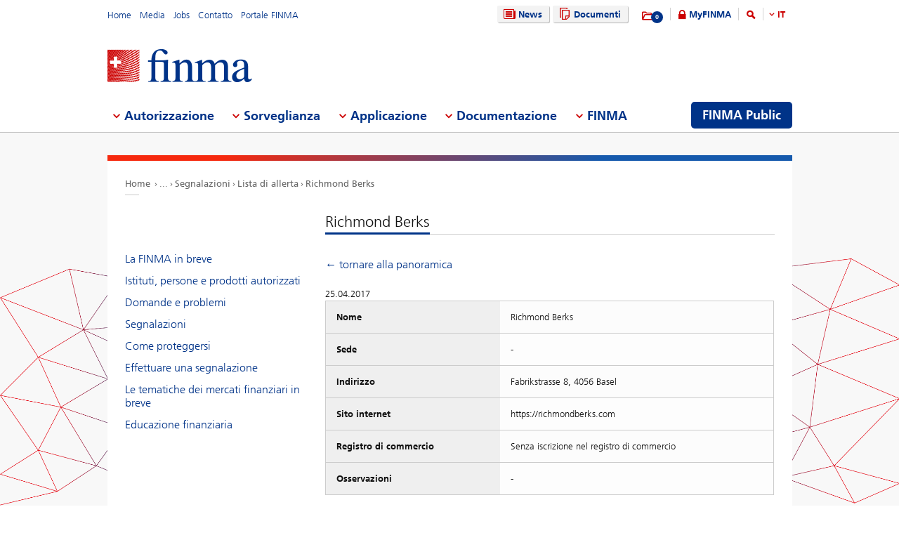

--- FILE ---
content_type: text/html; charset=utf-8
request_url: https://www.finma.ch/it/finma-public/warnungen/lista-di-allerta/richmond-berks/
body_size: 61319
content:

<!DOCTYPE html>
<!--[if IE 9 ]> <html class="ie9"><![endif]-->
<!--[if (gt IE 9)|!(IE)]><!-->
<html>
<!--<![endif]-->
<head>
    <link href="/Frontend/Finma/default.min.css" rel="stylesheet" type="text/css" />
    <link href="/Frontend/Finma/app.min.css?v=3.5.0" rel="stylesheet" type="text/css" />
        <meta http-equiv="X-UA-Compatible" content="IE=Edge,chrome=1" />
        <title>Richmond Berks | Warning list | FINMA</title>
    <meta http-equiv="Content-Type" content="text/html; charset=utf-8" />
    <meta name="rating" content="general" />
    <meta name="distribution" content="global" />
    <meta name="Content-Language" content="it" />
    <meta name="language" content="it" />
    <meta name="description" content="Richmond Berks" />
    <meta name="keywords" content="Richmond Berks" />
        <meta name="author" content="Eidgen&#246;ssische Finanzmarktaufsicht FINMA" />
        <link rel="canonical" href="https://www.finma.ch/finma-public/warnungen/lista-di-allerta/richmond-berks/">
            <link rel="alternate" hreflang="en" href="https://www.finma.ch/en/finma-public/warnungen/warning-list/richmond-berks/" />
            <link rel="alternate" hreflang="de" href="https://www.finma.ch/de/finma-public/warnungen/warnliste/richmond-berks/" />
            <link rel="alternate" hreflang="fr" href="https://www.finma.ch/fr/finma-public/warnungen/liste-d&#39;alerte/richmond-berks/" />
            <link rel="alternate" hreflang="it" href="https://www.finma.ch/it/finma-public/warnungen/lista-di-allerta/richmond-berks/" />
    <link rel="alternate" hreflang="x-default" href="https://www.finma.ch/finma-public/warnungen/lista-di-allerta/richmond-berks/" />
    <meta name="viewport" id="viewport-meta" content="width=device-width, initial-scale=1.0, maximum-scale=1.0">
    <link rel="shortcut icon" href="/Frontend/Finma/assets/img/icon/favicon.ico" type="image/x-icon" />
    <link rel="apple-touch-icon" href="/Frontend/Finma/assets/img/icon/apple-touch-icon.png" />
    <link rel="apple-touch-icon-precomposed" href="/Frontend/Finma/assets/img/icon/apple-touch-icon-precomposed.png" />
    <link rel="shortcut icon" href="/Frontend/Finma/assets/img/icon/favicon.ico" type="image/x-icon" />
    <link rel="apple-touch-icon" href="/Frontend/Finma/assets/img/icon/apple-touch-icon.png" />
    <link rel="apple-touch-icon-precomposed" href="/Frontend/Finma/assets/img/icon/apple-touch-icon-precomposed.png" />
    <meta name="application-name" content="FINMA" />
    <meta name="msapplication-TileColor" content="#FFFFFF" />
    <meta name="msapplication-TileImage" content="/Frontend/Finma/assets/img/icon/tile-icon.png" />
    <meta name="msapplication-config" content="none" />
    <script src="/Frontend/Finma/assets/js/app/modernizr.custom.js" type="text/javascript"></script>
    <!--[if lt IE 10]>
    <script src="/Frontend/Finma/assets/js/app/media.match.min.js"></script>
    <![endif]-->
<!-- Matomo Tag Manager --> <script> var _mtm = window._mtm = window._mtm || []; _mtm.push({'mtm.startTime': (new Date().getTime()), 'event': 'mtm.Start'}); _mtm.push({'page_type': "content", event: "mtm.pageView", }); var d=document, g=d.createElement('script'), s=d.getElementsByTagName('script')[0]; g.async=true; g.src='https://insights.finma.ch/js/container_bgMPmEU1.js'; s.parentNode.insertBefore(g,s); </script> <!-- End Matomo Tag Manager --> 
    <!-- TwitterCards -->
<meta name="twitter:card" content="summary">
<meta name="twitter:title" content="Richmond Berks | Warning list">
	<meta name="twitter:description" content="Richmond Berks">
	<meta name="twitter:image" content="https://www.finma.ch/~/media/finma/images/logo/finma-logo.png">

<!-- OpenGraph -->
<meta property="og:type" content="website">
<meta property="og:url" content="https://www.finma.ch/it/finma-public/warnungen/lista-di-allerta/richmond-berks/">
<meta property="og:site_name" content="Eidgen&#246;ssische Finanzmarktaufsicht FINMA">
<meta property="og:title" content="Richmond Berks | Warning list">
	<meta property="og:description" content="Richmond Berks">
	<meta property="og:image" content="https://www.finma.ch/~/media/finma/images/logo/finma-logo.png">

 
    
    
    
</head>
<body class="mod mod-layout" data-culture="de-CH">
    <div class="l-page">
        <header class="l-head" role="banner">
            <div class="l-wrap">

                <a class="e-btn btn-search-mobile js-btn-search-mobile" href="/it/ricerca/" aria-label="search icon"></a>
                <a href="javascript:;" class="e-btn btn-navmain-mobile js-btn-navmain-mobile" aria-label="mobile menu"></a>
                
<div class="g-row l-service js-l-service">
    <div class="g-cell left">
        
            <div class="mod-nav-meta">    <ul class="nav-meta-list">
            <li class="nav-meta-list-item">
                    <a class=" " href="/it/" title="Home" target="">
                        Home
                    </a>
            </li>
            <li class="nav-meta-list-item">
                    <a class=" " href="/it/media/" title="Media" target="">
                        Media
                    </a>
            </li>
            <li class="nav-meta-list-item">
                    <a class="  " href="/it/finma/lavorare-alla-finma/posti-vacanti/" accesskey="0" title="Jobs" target="">
                        Jobs
                    </a>
            </li>
            <li class="nav-meta-list-item">
                    <a class=" " href="/it/contatto/" title="Contatto" target="">
                        Contatto
                    </a>
            </li>
            <li class="nav-meta-list-item">
                    <a class=" " href="https://portal.finma.ch/auth-login/ui/app/auth/application/access?lang=it" title="Portale FINMA" target="_blank">
                        Portale FINMA
                    </a>
            </li>
    </ul>
</div>


 
    </div>
    <div class="g-cell right">
        
    <div class="mod mod-nav-service">
        <ul class="nav-service-list">
            <li>
    <ul class="quick-btn-links">
            <li>
                    <a href="/it/news/" class="e-btn btn-navigation  " accesskey="6" title="News" target="">
                        <i class="glyph-news"></i>
                        News
                    </a>
            </li>
            <li>
                    <a href="/it/documenti/" class="e-btn btn-navigation  " title="Documenti" target="">
                        <i class="glyph-documents"></i>
                        Documenti
                    </a>
            </li>
    </ul>

            </li>
            <li class="service-links-item">
                <ul class="service-links">
                        <li class="service-links-watchlist-item">
                                <a href="/it/lista-di-preferiti/" class="service-icon-watchlist" title="Merkliste">
                                    <div class="glyph-folder">
                                        <span class="service-notification-circle">
                                            <span class="service-notification-number" data-getcounturl="/api/watchlist/GetCount">0</span>
                                        </span>
                                    </div>
                                </a>
                        </li>
                        <li class="service-links-lock-item">
<a class="icon-login" title="MyFINMA" href="/it/myfinma/">MyFINMA</a>                        </li>
                    <li class="service-link-search-item">
                            <a href="/it/ricerca/" class="icon-magnifier" accesskey="4" title="Suche"><span class="glyph-search"></span></a>
                    </li>
                        <li class="service-link-language service-link-language-item js-service-link-language-item">
                            <ul class="service-link-language-list" accesskey="8" title="Sprachenliste">
                                <li><a class="service-link-language-item js-service-link-language-list active" href="javascript:;" title="IT">
                                        IT
                                </a></li>
                                    <li><a class="service-link-language-item js-service-link-language-list" href="/de/finma-public/warnungen/warnliste/richmond-berks/" title="DE">DE</a></li>
                                    <li><a class="service-link-language-item js-service-link-language-list" href="/fr/finma-public/warnungen/liste-d&#39;alerte/richmond-berks/" title="FR">FR</a></li>
                                    <li><a class="service-link-language-item js-service-link-language-list" href="/en/finma-public/warnungen/warning-list/richmond-berks/" title="EN">EN</a></li>
                            </ul>
                        </li>
                </ul>
            </li>
        </ul>
    </div>


 
    </div>
</div>
<div class="g-row l-logo">
        <div class="mod-logo">
        <a href="/it/" accesskey="0" title="Das Finma-Logo">
            <img src="/~/media/finma/images/logo/finma-logo.png?h=94&amp;iar=0&amp;w=412&amp;hash=A19C8B9DCA22533F4FECCCAE2CBFFAA1" alt="FINMA" width="412" height="94" />
        </a>
    </div>
 
</div>
<nav class="g-row l-nav js-l-nav">
    
    <div class="mod mod-nav-main" data-page="home">
        <ul class="nav-main-list js-nav-main-list" role="navigation">
            <a href="#navigation" name="navigation" accesskey="1" title="Men&#252; 1"></a>
                        <li class="main-list-item js-main-list-item" role="presentation" aria-haspopup="true">
                        <h2 class="main-list-link js-main-list-link">Autorizzazione</h2>

                <ul class="main-flyout js-main-flyout" role="menu" aria-expanded="false">
                    <li class="g-row" role="presentation">
                        <div class="g-cell s-1of3 flyout-column-left">
                            <div class="flyout-column-left-wrap e-text">
                                        <div class="flyout-column-left-title">Istituti, persone e prodotti autorizzati o registrati</div>
                                                                    <div class="flyout-column-text-box">
                                            <div class="text-image pull-left">
                                                <img src="/~/media/finma/images/menuicons/finma_icon_bewilligung.png?h=64&amp;iar=0&amp;w=64&amp;hash=C59AF4AB210953925B44A1CBEDE5FD8F" alt="Icona autorizzazione" width="64" height="64" />
                                            </div>
                                        <div class="flyout-column-text">Tali imprese, persone e prodotti dispongono di un&rsquo;autorizzazione e sono autorizzati a operare sul mercato finanziario.</div>
                                    </div>
                            </div>
                        </div>
                        <div class="g-cell s-1of3 flyout-column-center">
                            <div class="flyout-column-center-wrap">
                                <span class="flyout-column-title">Informazioni concernenti le autorizzazioni</span>
                                        <ul class="flyout-column-list" role="menu">
                <li role="presentation">
                    <a href="/it/autorizzazione/l-autorizzazione-a-tuttotondo/" title="L&#39;autorizzazione a tuttotondo" role="menuitem">L&#39;autorizzazione a tuttotondo</a>
                </li>
                <li role="presentation">
                    <a href="/it/autorizzazione/forme-di-autorizzazione/" title="Forme di autorizzazione" role="menuitem">Forme di autorizzazione</a>
                </li>
                <li role="presentation">
                    <a href="/it/autorizzazione/banche-e-societ&#224;-di-intermediazione-mobiliare/" title="Banche e societ&#224; di intermediazione mobiliare" role="menuitem">Banche e societ&#224; di intermediazione mobiliare</a>
                </li>
                <li role="presentation">
                    <a href="/it/autorizzazione/assicurazioni/" title="Assicurazioni" role="menuitem">Assicurazioni</a>
                </li>
                <li role="presentation">
                    <a href="/it/autorizzazione/intermediazione-assicurativa/" title="Intermediari assicurativi" role="menuitem">Intermediari assicurativi</a>
                </li>
                <li role="presentation">
                    <a href="/it/autorizzazione/asset-management/" title="Asset management" role="menuitem">Asset management</a>
                </li>
                <li role="presentation">
                    <a href="/it/autorizzazione/gestori-patrimoniali-e-trustee/" title="Gestori patrimoniali e trustee" role="menuitem">Gestori patrimoniali e trustee</a>
                </li>
                <li role="presentation">
                    <a href="/it/autorizzazione/organismi-di-vigilanza/" title="Organismi di vigilanza" role="menuitem">Organismi di vigilanza</a>
                </li>
                <li role="presentation">
                    <a href="/it/autorizzazione/vertretungen-auslaendischer-finanzinstitute-gemaess-finig/" title="Rappresentanze di istituti finanziari esteri ai sensi della LIsFi" role="menuitem">Rappresentanze di istituti finanziari esteri ai sensi della LIsFi</a>
                </li>
                <li role="presentation">
                    <a href="/it/autorizzazione/organismi-di-autodisciplina-oad/" title="Organismi di autodisciplina (OAD)" role="menuitem">Organismi di autodisciplina (OAD)</a>
                </li>
                <li role="presentation">
                    <a href="/it/autorizzazione/infrastrutture-del-mercato-finanziario-e-partecipanti-esteri/" title="Infrastrutture del mercato finanziario e partecipanti esteri" role="menuitem">Infrastrutture del mercato finanziario e partecipanti esteri</a>
                </li>
                <li role="presentation">
                    <a href="/it/autorizzazione/agenzie-di-rating/" title="Agenzie di rating" role="menuitem">Agenzie di rating</a>
                </li>
                <li role="presentation">
                    <a href="/it/autorizzazione/registrierungsstelle/" title="Servizio di registrazione" role="menuitem">Servizio di registrazione</a>
                </li>
                <li role="presentation">
                    <a href="/it/autorizzazione/organi-di-mediazione-per-i-fornitori-di-servizi-finanziari/" title="Organi di mediazione per i fornitori di servizi finanziari" role="menuitem">Organi di mediazione per i fornitori di servizi finanziari</a>
                </li>
                <li role="presentation">
                    <a href="/it/autorizzazione/pruefstelle-fuer-prospekte/" title="Organo di verifica del prospetto" role="menuitem">Organo di verifica del prospetto</a>
                </li>
                <li role="presentation">
                    <a href="/it/autorizzazione/fintech/" title="Fintech" role="menuitem">Fintech</a>
                </li>
        </ul>

                            </div>
                        </div>
                        <div class="g-cell s-1of3 flyout-column-right">
                            <div class="flyout-column-right-wrap">
<a class="flyout-column-link" href="/it/finma-public/istituti-persone-e-prodotti-autorizzati/">Istituti, persone e prodotti autorizzati</a>                                    <div class="flyout-column-text">Le seguenti imprese sono titolari dell&rsquo;autorizzazione e possono esercitare un&rsquo;attivit&agrave; sul mercato finanziario</div>
                                <a class="flyout-column-link" href="/it/finma-public/warnungen/">Lista di allerta</a>                                    <div class="flyout-column-text">Per mettere in guarda gli investitori, la FINMA pubblica una lista di societ&agrave; e persone che verosimilmente esercitano un&rsquo;attivit&agrave; sottoposta all&rsquo;obbligo di autorizzazione senza disporre dell&rsquo;autorizzazione della FINMA.</div>
                                                            </div>
                        </div>
                    </li>
                </ul>
            </li>
            <li class="main-list-item js-main-list-item" role="presentation" aria-haspopup="true">
                        <h2 class="main-list-link js-main-list-link">Sorveglianza</h2>

                <ul class="main-flyout js-main-flyout" role="menu" aria-expanded="false">
                    <li class="g-row" role="presentation">
                        <div class="g-cell s-1of3 flyout-column-left">
                            <div class="flyout-column-left-wrap e-text">
<a class="flyout-column-link" href="/it/sorveglianza/la-sorveglianza-a-tuttotondo/">La sorveglianza a tuttotondo</a>                                                                    <div class="flyout-column-text-box">
                                            <div class="text-image pull-left">
                                                <img src="/~/media/finma/images/menuicons/finma_icon_ueberwachung.png?h=64&amp;iar=0&amp;w=64&amp;hash=EBB252A54B6BD7EA0CDB0475CA196855" alt="Icona sorveglianza" width="64" height="64" />
                                            </div>
                                        <div class="flyout-column-text">Compito centrale della FINMA &egrave; la vigilanza prudenziale del mercato finanziario. Quest'attivit&agrave; &egrave; integrata dalle verifiche svolte da societ&agrave; di audit private, operano come longa manus della FINMA.</div>
                                    </div>
                            </div>
                        </div>
                        <div class="g-cell s-1of3 flyout-column-center">
                            <div class="flyout-column-center-wrap">
                                <span class="flyout-column-title">Informazioni relative alla vigilanza su...</span>
                                        <ul class="flyout-column-list" role="menu">
                <li role="presentation">
                    <a href="/it/sorveglianza/la-sorveglianza-a-tuttotondo/" title="La sorveglianza a tuttotondo" role="menuitem">La sorveglianza a tuttotondo</a>
                </li>
                <li role="presentation">
                    <a href="/it/sorveglianza/temi-intersettoriali/" title="Temi intersettoriali" role="menuitem">Temi intersettoriali</a>
                </li>
                <li role="presentation">
                    <a href="/it/sorveglianza/banche-e-societa-di-intermediazione-mobiliare/" title="Banche e societ&#224; di intermediazione mobiliare" role="menuitem">Banche e societ&#224; di intermediazione mobiliare</a>
                </li>
                <li role="presentation">
                    <a href="/it/sorveglianza/assicurazioni/" title="Assicurazioni" role="menuitem">Assicurazioni</a>
                </li>
                <li role="presentation">
                    <a href="/it/sorveglianza/versicherungsvermittler/" title="Intermediari assicurativi" role="menuitem">Intermediari assicurativi</a>
                </li>
                <li role="presentation">
                    <a href="/it/sorveglianza/asset-management/" title="Asset Management" role="menuitem">Asset Management</a>
                </li>
                <li role="presentation">
                    <a href="/it/sorveglianza/gestori-patrimoniali-e-trustee/" title="Gestori patrimoniali e trustee" role="menuitem">Gestori patrimoniali e trustee</a>
                </li>
                <li role="presentation">
                    <a href="/it/sorveglianza/organismi-di-vigilanza/" title="Organismi di vigilanza" role="menuitem">Organismi di vigilanza</a>
                </li>
                <li role="presentation">
                    <a href="/it/sorveglianza/organismi-di-autodisciplina-oad/" title="Organismi di autodisciplina (OAD)" role="menuitem">Organismi di autodisciplina (OAD)</a>
                </li>
                <li role="presentation">
                    <a href="/it/sorveglianza/infrastrutture-del-mercato-finanziario/" title="Infrastrutture del mercato finanziario" role="menuitem">Infrastrutture del mercato finanziario</a>
                </li>
                <li role="presentation">
                    <a href="/it/sorveglianza/centrali-di-emissione-di-obbligazioni-fondiarie/" title="Centrali di emissione di obbligazioni fondiarie" role="menuitem">Centrali di emissione di obbligazioni fondiarie</a>
                </li>
                <li role="presentation">
                    <a href="/it/sorveglianza/fintech/" title="Tecnofinanza" role="menuitem">Tecnofinanza</a>
                </li>
        </ul>

                            </div>
                        </div>
                        <div class="g-cell s-1of3 flyout-column-right">
                            <div class="flyout-column-right-wrap">
<a class="flyout-column-link" href="/it/sorveglianza/banche-e-societa-di-intermediazione-mobiliare/categorizzazione/">Le categorie di rischio nel settore bancario</a>                                    <div class="flyout-column-text">La FINMA suddivide le banche in diverse categorie di rischio.</div>
                                <a class="flyout-column-link" href="/it/sorveglianza/assicurazioni/categorizzazione/">Le categorie di rischio nel settore assicurativo</a>                                    <div class="flyout-column-text">La FINMA suddivide gli assicuratori in diverse categorie di rischio.</div>
                                                            </div>
                        </div>
                    </li>
                </ul>
            </li>
            <li class="main-list-item js-main-list-item" role="presentation" aria-haspopup="true">
                        <h2 class="main-list-link js-main-list-link">Applicazione</h2>

                <ul class="main-flyout js-main-flyout" role="menu" aria-expanded="false">
                    <li class="g-row" role="presentation">
                        <div class="g-cell s-1of3 flyout-column-left">
                            <div class="flyout-column-left-wrap e-text">
<a class="flyout-column-link" href="/it/applicazione/informazioni-generali-sull-applicazione-del-diritto/">Informazioni generali sull’applicazione del diritto prudenziale</a>                                                                    <div class="flyout-column-text-box">
                                            <div class="text-image pull-left">
                                                <img src="/~/media/finma/images/menuicons/finma_icon_durchsetzung.png?h=64&amp;iar=0&amp;w=64&amp;hash=DD5B067C17728DE511F0D115D366BC67" alt="Icona applicazione" width="64" height="64" />
                                            </div>
                                        <div class="flyout-column-text">All&rsquo;occorrenza la FINMA attua il diritto prudenziale mediante misure coercitive di diritto amministrativo. Troverete qui delle informazioni sulle competenze, il modo di procedere e i provvedimenti della FINMA qualora vengano constate violazioni del diritto prudenziale.</div>
                                    </div>
                            </div>
                        </div>
                        <div class="g-cell s-1of3 flyout-column-center">
                            <div class="flyout-column-center-wrap">
                                <span class="flyout-column-title">I temi dell’applicazione del diritto relativamente a</span>
                                        <ul class="flyout-column-list" role="menu">
                <li role="presentation">
                    <a href="/it/applicazione/informazioni-generali-sull-applicazione-del-diritto/" title="Informazioni generali sull’applicazione del diritto" role="menuitem">Informazioni generali sull’applicazione del diritto</a>
                </li>
                <li role="presentation">
                    <a href="/it/applicazione/titolari-di-un-autorizzazione/" title="Titolari dell’autorizzazione " role="menuitem">Titolari dell’autorizzazione </a>
                </li>
                <li role="presentation">
                    <a href="/it/applicazione/attivit&#224;-illecite/" title="Attivit&#224; illecite" role="menuitem">Attivit&#224; illecite</a>
                </li>
                <li role="presentation">
                    <a href="/it/applicazione/vigilanza-sul-mercato/" title="Vigilanza sul mercato" role="menuitem">Vigilanza sul mercato</a>
                </li>
                <li role="presentation">
                    <a href="/it/applicazione/strumenti-di-enforcement/" title="Strumenti di enforcement" role="menuitem">Strumenti di enforcement</a>
                </li>
                <li role="presentation">
                    <a href="/it/applicazione/banca-dati-per-la-valutazione-delle-garanzie-per-un’attivit&#224;-irreprensibile/" title="Banca dati per la valutazione delle garanzie per un’attivit&#224; irreprensibile" role="menuitem">Banca dati per la valutazione delle garanzie per un’attivit&#224; irreprensibile</a>
                </li>
                <li role="presentation">
                    <a href="/it/applicazione/assistenza-amministrativa/" title="Assistenza amministrativa" role="menuitem">Assistenza amministrativa</a>
                </li>
                <li role="presentation">
                    <a href="/it/applicazione/diritti-e-doveri-degli-interessati/" title="Diritti e doveri degli interessati" role="menuitem">Diritti e doveri degli interessati</a>
                </li>
                <li role="presentation">
                    <a href="/it/applicazione/casistica-e-decisioni-dei-tribunali/" title="Casistica e decisioni dei tribunali" role="menuitem">Casistica e decisioni dei tribunali</a>
                </li>
                <li role="presentation">
                    <a href="/it/applicazione/recovery-und-resolution-n/" title="Recovery e resolution" role="menuitem">Recovery e resolution</a>
                </li>
        </ul>

                            </div>
                        </div>
                        <div class="g-cell s-1of3 flyout-column-right">
                            <div class="flyout-column-right-wrap">
<a class="flyout-column-link" href="/it/documentazione/pubblicazioni-della-finma/kennzahlen-und-statistiken/statistiken/enforcement/">Rapporto sull’enforcement</a>                                    <div class="flyout-column-text">Il Rapporto sull&rsquo;enforcement, presentando una serie di casi anonimizzati, consente di addentrarsi in maniera approfondita nell&rsquo;attivit&agrave; concreta di applicazione del diritto prudenziale della FINMA.</div>
                                <a class="flyout-column-link" href="/it/finma-public/warnungen/">Lista di allerta</a>                                    <div class="flyout-column-text">Per mettere in guardia gli investitori, la FINMA pubblica una lista di societ&agrave; e persone che probabilmente esercitano un&rsquo;attivit&agrave; soggetta all&rsquo;obbligo di autorizzazione della FINMA senza disporre della stessa.</div>
                                <a class="flyout-column-link" href="/it/applicazione/recovery-und-resolution-n/">Recovery e resolution</a>                                    <div class="flyout-column-text">Questa sezione fornisce una panoramica delle misure che la FINMA pu&ograve; adottare in caso di destabilizzazione di un istituto. In questo modo contribuisce a salvaguardare la stabilit&agrave; finanziaria.</div>
                            </div>
                        </div>
                    </li>
                </ul>
            </li>
            <li class="main-list-item js-main-list-item" role="presentation" aria-haspopup="true">
                        <h2 class="main-list-link js-main-list-link">Documentazione</h2>

                <ul class="main-flyout js-main-flyout" role="menu" aria-expanded="false">
                    <li class="g-row" role="presentation">
                        <div class="g-cell s-1of3 flyout-column-left">
                            <div class="flyout-column-left-wrap e-text">
<a class="flyout-column-link" href="/it/documentazione/tutto-sulla-documentazione/">Tutto sui fondamenti della FINMA</a>                                                                    <div class="flyout-column-text-box">
                                            <div class="text-image pull-left">
                                                <img src="/~/media/finma/images/menuicons/finma_icon_dokumentation.png?h=64&amp;iar=0&amp;w=64&amp;hash=42C3971FE452D2643DEB60C25197EEC0" alt="Icona documentazione" width="64" height="64" />
                                            </div>
                                        <div class="flyout-column-text">Le leggi sui mercati finanziari e la Legge sulla vigilanza dei mercati finanziari costituiscono il fondamento dell&rsquo;attivit&agrave; della FINMA, la quale rende conto in maniera esaustiva dell&rsquo;adempimento dei relativi obiettivi.</div>
                                    </div>
                            </div>
                        </div>
                        <div class="g-cell s-1of3 flyout-column-center">
                            <div class="flyout-column-center-wrap">
                                <span class="flyout-column-title">Informazioni su...</span>
                                        <ul class="flyout-column-list" role="menu">
                <li role="presentation">
                    <a href="/it/documentazione/tutto-sulla-documentazione/" title="Tutto sulla documentazione" role="menuitem">Tutto sulla documentazione</a>
                </li>
                <li role="presentation">
                    <a href="/it/documentazione/basi-legali/" title="Basi legali" role="menuitem">Basi legali</a>
                </li>
                <li role="presentation">
                    <a href="/it/documentazione/circolari/" title="Circolari" role="menuitem">Circolari</a>
                </li>
                <li role="presentation">
                    <a href="/it/documentazione/indagini-conoscitive/" title="Indagini conoscitive e valutazioni" role="menuitem">Indagini conoscitive e valutazioni</a>
                </li>
                <li role="presentation">
                    <a href="/it/documentazione/prese-di-posizione-finma/" title="Prese di posizione FINMA" role="menuitem">Prese di posizione FINMA</a>
                </li>
                <li role="presentation">
                    <a href="/it/documentazione/comunicazioni-finma-sulla-vigilanza/" title="Comunicazioni FINMA sulla vigilanza" role="menuitem">Comunicazioni FINMA sulla vigilanza</a>
                </li>
                <li role="presentation">
                    <a href="/it/documentazione/pubblicazioni-della-finma/" title="Pubblicazioni della FINMA" role="menuitem">Pubblicazioni della FINMA</a>
                </li>
                <li role="presentation">
                    <a href="/it/documentazione/finma-videos/" title="Filmati della FINMA" role="menuitem">Filmati della FINMA</a>
                </li>
                <li role="presentation">
                    <a href="/it/documentazione/dossier/" title="Dossiers" role="menuitem">Dossiers</a>
                </li>
                <li role="presentation">
                    <a href="/it/documentazione/rendicontazione-in-materia-di-enforcement/" title="Rendicontazione in materia di enforcement" role="menuitem">Rendicontazione in materia di enforcement</a>
                </li>
                <li role="presentation">
                    <a href="/it/documentazione/decisioni-in-materia-di-diritto-delle-assicurazioni/" title="Decisioni in materia di diritto delle assicurazioni" role="menuitem">Decisioni in materia di diritto delle assicurazioni</a>
                </li>
                <li role="presentation">
                    <a href="/it/documentazione/autodisciplina/" title="Autodisciplina" role="menuitem">Autodisciplina</a>
                </li>
                <li role="presentation">
                    <a href="/it/documentazione/sanzioni-internazionali-e-lotta-al-terrorismo/" title="Sanzioni e comunicazioni GAFI" role="menuitem">Sanzioni e comunicazioni GAFI</a>
                </li>
                <li role="presentation">
                    <a href="/it/documentazione/archiv/" title="Archivio" role="menuitem">Archivio</a>
                </li>
        </ul>

                            </div>
                        </div>
                        <div class="g-cell s-1of3 flyout-column-right">
                            <div class="flyout-column-right-wrap">
<a class="flyout-column-link" target="_blank" rel="noopener noreferrer" href="http://www.admin.ch/opc/it/classified-compilation/20052624/index.html">Legge sulla vigilanza dei mercati finanziari</a>                                    <div class="flyout-column-text">Fondamento giuridico per la FINMA come autorit&agrave;, che ne comprende le mansioni e le competenze.</div>
                                <a class="flyout-column-link" href="/it/documentazione/pubblicazioni-della-finma/rapporto-di-gestione/">Rapporto di gestione</a>                                    <div class="flyout-column-text">Nel suo rapporto di gestione annuale la FINMA rende ampiamente conto dell&rsquo;attivit&agrave; svolta.</div>
                                                            </div>
                        </div>
                    </li>
                </ul>
            </li>
            <li class="main-list-item js-main-list-item" role="presentation" aria-haspopup="true">
                        <h2 class="main-list-link js-main-list-link">FINMA</h2>

                <ul class="main-flyout js-main-flyout" role="menu" aria-expanded="false">
                    <li class="g-row" role="presentation">
                        <div class="g-cell s-1of3 flyout-column-left">
                            <div class="flyout-column-left-wrap e-text">
<a class="flyout-column-link" href="/it/finma/la-finma-a-tutto-tondo/">La FINMA a tutto tondo</a>                                                                    <div class="flyout-column-text-box">
                                            <div class="text-image pull-left">
                                                <img src="/~/media/finma/images/menuicons/finma_icon_behoerde.png?h=64&amp;iar=0&amp;w=64&amp;hash=ED57AB81A75632D24584A132CD7D6DE6" alt="Icona FINMA" width="64" height="64" />
                                            </div>
                                        <div class="flyout-column-text">In qualit&agrave; di autorit&agrave; di vigilanza indipendente con poteri sovrani sul mercato finanziario svizzero, la FINMA &egrave; indipendente dal punto di vista istituzionale, funzionale e finanziario.</div>
                                    </div>
                            </div>
                        </div>
                        <div class="g-cell s-1of3 flyout-column-center">
                            <div class="flyout-column-center-wrap">
                                <span class="flyout-column-title"></span>
                                        <ul class="flyout-column-list" role="menu">
                <li role="presentation">
                    <a href="/it/finma/la-finma-a-tutto-tondo/" title="La FINMA a tutto tondo" role="menuitem">La FINMA a tutto tondo</a>
                </li>
                <li role="presentation">
                    <a href="/it/finma/obiettivi/" title="Obiettivi" role="menuitem">Obiettivi</a>
                </li>
                <li role="presentation">
                    <a href="/it/finma/organizzazione/" title="Organizzazione" role="menuitem">Organizzazione</a>
                </li>
                <li role="presentation">
                    <a href="/it/finma/lavorare-alla-finma/" title="Lavorare alla FINMA" role="menuitem">Lavorare alla FINMA</a>
                </li>
                <li role="presentation">
                    <a href="/it/finma/attivita/" title="Attivit&#224;" role="menuitem">Attivit&#224;</a>
                </li>
                <li role="presentation">
                    <a href="/it/finma/attivita-di-audit/" title="Attivit&#224; di audit" role="menuitem">Attivit&#224; di audit</a>
                </li>
                <li role="presentation">
                    <a href="/it/finma/incaricati-della-finma/" title="Incaricati della FINMA" role="menuitem">Incaricati della FINMA</a>
                </li>
                <li role="presentation">
                    <a href="/it/finma/collaborazione-nazionale/" title="Collaborazione nazionale" role="menuitem">Collaborazione nazionale</a>
                </li>
                <li role="presentation">
                    <a href="/it/finma/cooperazione-internazionale/" title="Cooperazione internazionale" role="menuitem">Cooperazione internazionale</a>
                </li>
                <li role="presentation">
                    <a href="/it/finma/scambio-digitale-con-la-finma/" title="Scambio digitale con la FINMA" role="menuitem">Scambio digitale con la FINMA</a>
                </li>
                <li role="presentation">
                    <a href="/it/finma/effettuare-una-segnalazione/" title="Effettuare una segnalazione" role="menuitem">Effettuare una segnalazione</a>
                </li>
        </ul>

                            </div>
                        </div>
                        <div class="g-cell s-1of3 flyout-column-right">
                            <div class="flyout-column-right-wrap">
<a class="flyout-column-link" href="/~/media/finma/dokumente/dokumentencenter/myfinma/6finmapublic/finma-ein-portraet.pdf?sc_lang=it&amp;hash=33891B0505B57AC1AAB68731F3F888B4">La FINMA – Ritratto</a>                                    <div class="flyout-column-text"><p><span>Per monitorare il settore finanziario &egrave; necessaria una vigilanza forte, competente et indipendente. L&rsquo;opuscole &laquo;Ritratto&raquo; illustra che modo la FINMA soddisfa questo requisito.</span></p></div>
                                <a class="flyout-column-link" href="/it/documentazione/pubblicazioni-della-finma/rapporto-di-gestione/">Rapporto annuale</a>                                    <div class="flyout-column-text">Gli obiettivi strategici della FINMA sono definiti dal Consiglio federale e approvati dal Consiglio federale.</div>
                                                            </div>
                        </div>
                    </li>
                </ul>
            </li>

                <li class="finma-public-item" style="display: block;" role="presentation" aria-haspopup="true">
                    <a class="e-btn btn-finma-public" role="menuitem" title="FINMA Public" href="/it/finma-public/">FINMA Public</a>
                </li>
        </ul>
    </div>


 
</nav>
 
            </div>
        </header>
        <div class="l-body l-sub">
            <div class="l-background">
                
            </div>
            <div class="l-content-wrapper l-wrap">
                <div class="g-row">
                    
<div class="l-bread">
    <div class="mod-breadcrumb">
        <ul class="breadcrumb-list">
                <li><a href="/it/">Home                </a></li>
                    <li><span class="state-extra">...</span></li>
                <li><a href="/it/finma-public/warnungen/">Segnalazioni                </a></li>
                <li><a href="/it/finma-public/warnungen/lista-di-allerta/">Lista di allerta                </a></li>
                <li><a href="/it/finma-public/warnungen/lista-di-allerta/richmond-berks/">Richmond Berks                </a></li>
        </ul>
    </div>
</div>
                    <div class="g-cell s-flex">
                            <div class="l-content l-right--left">
        <div class="l-main">
            <div class="e-text text-heading-underline">

    <h1>Richmond Berks</h1>

</div>


            
    <div class="mod mod-content">
        <div class="e-text">
            <p>
                <a href="/it/finma-public/warnungen/lista-di-allerta/">← tornare alla panoramica<br /><br /></a>
            </p>
            <div class="text-small-light">25.04.2017</div>
            <table class="e-table vvg vertical" data-track-content data-content-name='Warnliste' data-content-piece='Richmond Berks'>
                <tr>
                    <th>Nome</th>
                    <td>Richmond Berks</td>
                </tr>
                <tr>
                    <th>Sede</th>
                    <td>-</td>
                </tr>
                <tr>
                    <th>Indirizzo</th>
                    <td>Fabrikstrasse 8, 4056 Basel</td>
                </tr>
                <tr>
                    <th>Sito internet</th>
                    <td>https://richmondberks.com</td>
                </tr>
                <tr>
                    <th>Registro di commercio</th>
                    <td>Senza iscrizione nel registro di commercio</td>
                </tr>
                <tr>
                    <th>Osservazioni</th>
                    <td>-</td>
                </tr>
            </table>
        </div>
    </div>


        </div>
        <div class="l-sidebar">

    <div class="mod mod-nav-sidebar">
        <span class="nav-sidebar-mobile-title js-nav-sidebar-mobile-title">Richmond Berks</span>

        <ul class="nav-sidebar-list-level-1">

                <li><a href="/it/finma-public/die-finma-kurz-erklaert/" title="La FINMA in breve">La FINMA in breve</a></li>
                <li><a href="/it/finma-public/istituti-persone-e-prodotti-autorizzati/" title="Istituti, persone e prodotti autorizzati">Istituti, persone e prodotti autorizzati</a></li>
                <li><a href="/it/finma-public/fragen-und-probleme/" title="Domande e problemi">Domande e problemi</a></li>
    <ul class="nav-sidebar-list-level-2">


    </ul> 
                <li><a href="/it/finma-public/warnungen/" title="Segnalazioni">Segnalazioni</a></li>
    <ul class="nav-sidebar-list-level-2">


    </ul> 
                <li><a href="/it/finma-public/wie-sie-sich-schuetzen-koennen/" title="Come proteggersi">Come proteggersi</a></li>
    <ul class="nav-sidebar-list-level-2">


    </ul> 
                <li><a href="/it/finma-public/meldung-erstatten/" title="Effettuare una segnalazione">Effettuare una segnalazione</a></li>
    <ul class="nav-sidebar-list-level-2">


    </ul> 
                <li><a href="/it/finma-public/finanzmarktthemen-kompakt/" title="Le tematiche dei mercati finanziari in breve">Le tematiche dei mercati finanziari in breve</a></li>
                <li><a href="/it/finma-public/finanzwissen/" title="Educazione finanziaria">Educazione finanziaria</a></li>

        </ul>

    </div>

        </div>
    </div>

                    </div>
                </div>
            </div>
            <div class="l-background-image-container js-l-background-image-container">
                <img class="l-background-image js-l-background-image" src="/Frontend/Finma/assets/img/content/background-image-grey.png" width="1920" height="620" alt="Backgroundimage" />
            </div>
        </div>

        <footer class="l-footer-wrapper" role="contentinfo">
            
<div class="js-l-footer-scroll-anchor" style="height: 1px;"></div>
<div class="l-footer l-wrap">
    <div class="l-footer-top">
        <div class="g-row">
            <div class="g-cell s-3of5">
                
<div class="mod-footer">
    <!-- Footer Address  -->
            <ul class="footer-adress-list">
                <li>
                    <span itemprop="name" class="footer-adress-title">Autorit&#224; federale di vigilanza sui mercati finanziari FINMA</span>
                </li>
                <li>
                    <p itemprop="address" class="footer-adress-text" itemscope itemtype="http://data-vocabulary.org/Address">
                        <span itemprop="street-address">Laupenstrasse 27</span>,
                        <span itemprop="postal-code">3003</span>
                        <span itemprop="locality">Berna</span>
                    </p>
                </li>
                <li>
                    <p itemprop="tel" class="footer-adress-text">
                        <a href="tel:0041313279100">Tel. +41 31 327 91 00</a>,
                        <span>Fax +41 31 327 91 01</span>
                    </p>
                </li>
                <li>
                    <p itemprop="mail" class="footer-adress-mail">
                        <a href="mailto:info@finma.ch">info@finma.ch</a>
                    </p>
                </li>
            </ul>
</div>
 
            </div>
            <div class="g-cell s-2of5">
                
<div class="mod-footer">
            <!-- Footer Search -->
            <ul class="footer-search">
                <li class="footer-search-title">Ricercare nel sito</li>
                <li class="footer-search-field">
                    <div class="mod mod-search skin-search-footer" data-url="/it/ricerca">
                        <div class="search-formline">
                                <input class="js-search" type="text" placeholder="Termine di ricerca">
                            <a class="e-btn btn-search" href="javascript:;"></a>

                        </div>
                    </div>
                </li>
            </ul>
</div>
 
            </div>
        </div>
    </div>
    <div class="l-footer-list">
        
    <div class="mod-footer">
        <div class="g-row footer-linklist">
                        <div class="g-cell s-1of5">
                <h3 class="footer-linklist-title">Autorizzazione</h3>
                        <ul class="footer-linklist">
                <li><a href="/it/autorizzazione/l-autorizzazione-a-tuttotondo/" title="L&#39;autorizzazione a tuttotondo">L&#39;autorizzazione a tuttotondo</a></li>
                <li><a href="/it/autorizzazione/forme-di-autorizzazione/" title="Forme di autorizzazione">Forme di autorizzazione</a></li>
                <li><a href="/it/autorizzazione/banche-e-societ&#224;-di-intermediazione-mobiliare/" title="Banche e societ&#224; di intermediazione mobiliare">Banche e societ&#224; di intermediazione mobiliare</a></li>
                <li><a href="/it/autorizzazione/assicurazioni/" title="Assicurazioni">Assicurazioni</a></li>
                <li><a href="/it/autorizzazione/intermediazione-assicurativa/" title="Intermediari assicurativi">Intermediari assicurativi</a></li>
                <li><a href="/it/autorizzazione/asset-management/" title="Asset management">Asset management</a></li>
                <li><a href="/it/autorizzazione/gestori-patrimoniali-e-trustee/" title="Gestori patrimoniali e trustee">Gestori patrimoniali e trustee</a></li>
                <li><a href="/it/autorizzazione/organismi-di-vigilanza/" title="Organismi di vigilanza">Organismi di vigilanza</a></li>
                <li><a href="/it/autorizzazione/vertretungen-auslaendischer-finanzinstitute-gemaess-finig/" title="Rappresentanze di istituti finanziari esteri ai sensi della LIsFi">Rappresentanze di istituti finanziari esteri ai sensi della LIsFi</a></li>
                <li><a href="/it/autorizzazione/organismi-di-autodisciplina-oad/" title="Organismi di autodisciplina (OAD)">Organismi di autodisciplina (OAD)</a></li>
                <li><a href="/it/autorizzazione/infrastrutture-del-mercato-finanziario-e-partecipanti-esteri/" title="Infrastrutture del mercato finanziario e partecipanti esteri">Infrastrutture del mercato finanziario e partecipanti esteri</a></li>
                <li><a href="/it/autorizzazione/agenzie-di-rating/" title="Agenzie di rating">Agenzie di rating</a></li>
                <li><a href="/it/autorizzazione/registrierungsstelle/" title="Servizio di registrazione">Servizio di registrazione</a></li>
                <li><a href="/it/autorizzazione/organi-di-mediazione-per-i-fornitori-di-servizi-finanziari/" title="Organi di mediazione per i fornitori di servizi finanziari">Organi di mediazione per i fornitori di servizi finanziari</a></li>
                <li><a href="/it/autorizzazione/pruefstelle-fuer-prospekte/" title="Organo di verifica del prospetto">Organo di verifica del prospetto</a></li>
                <li><a href="/it/autorizzazione/fintech/" title="Fintech">Fintech</a></li>
        </ul>

            </div>
            <div class="g-cell s-1of5">
                <h3 class="footer-linklist-title">Sorveglianza</h3>
                        <ul class="footer-linklist">
                <li><a href="/it/sorveglianza/la-sorveglianza-a-tuttotondo/" title="La sorveglianza a tuttotondo">La sorveglianza a tuttotondo</a></li>
                <li><a href="/it/sorveglianza/temi-intersettoriali/" title="Temi intersettoriali">Temi intersettoriali</a></li>
                <li><a href="/it/sorveglianza/banche-e-societa-di-intermediazione-mobiliare/" title="Banche e societ&#224; di intermediazione mobiliare">Banche e societ&#224; di intermediazione mobiliare</a></li>
                <li><a href="/it/sorveglianza/assicurazioni/" title="Assicurazioni">Assicurazioni</a></li>
                <li><a href="/it/sorveglianza/versicherungsvermittler/" title="Intermediari assicurativi">Intermediari assicurativi</a></li>
                <li><a href="/it/sorveglianza/asset-management/" title="Asset Management">Asset Management</a></li>
                <li><a href="/it/sorveglianza/gestori-patrimoniali-e-trustee/" title="Gestori patrimoniali e trustee">Gestori patrimoniali e trustee</a></li>
                <li><a href="/it/sorveglianza/organismi-di-vigilanza/" title="Organismi di vigilanza">Organismi di vigilanza</a></li>
                <li><a href="/it/sorveglianza/organismi-di-autodisciplina-oad/" title="Organismi di autodisciplina (OAD)">Organismi di autodisciplina (OAD)</a></li>
                <li><a href="/it/sorveglianza/infrastrutture-del-mercato-finanziario/" title="Infrastrutture del mercato finanziario">Infrastrutture del mercato finanziario</a></li>
                <li><a href="/it/sorveglianza/centrali-di-emissione-di-obbligazioni-fondiarie/" title="Centrali di emissione di obbligazioni fondiarie">Centrali di emissione di obbligazioni fondiarie</a></li>
                <li><a href="/it/sorveglianza/fintech/" title="Tecnofinanza">Tecnofinanza</a></li>
        </ul>

            </div>
            <div class="g-cell s-1of5">
                <h3 class="footer-linklist-title">Applicazione</h3>
                        <ul class="footer-linklist">
                <li><a href="/it/applicazione/informazioni-generali-sull-applicazione-del-diritto/" title="Informazioni generali sull’applicazione del diritto">Informazioni generali sull’applicazione del diritto</a></li>
                <li><a href="/it/applicazione/titolari-di-un-autorizzazione/" title="Titolari dell’autorizzazione ">Titolari dell’autorizzazione </a></li>
                <li><a href="/it/applicazione/attivit&#224;-illecite/" title="Attivit&#224; illecite">Attivit&#224; illecite</a></li>
                <li><a href="/it/applicazione/vigilanza-sul-mercato/" title="Vigilanza sul mercato">Vigilanza sul mercato</a></li>
                <li><a href="/it/applicazione/strumenti-di-enforcement/" title="Strumenti di enforcement">Strumenti di enforcement</a></li>
                <li><a href="/it/applicazione/banca-dati-per-la-valutazione-delle-garanzie-per-un’attivit&#224;-irreprensibile/" title="Banca dati per la valutazione delle garanzie per un’attivit&#224; irreprensibile">Banca dati per la valutazione delle garanzie per un’attivit&#224; irreprensibile</a></li>
                <li><a href="/it/applicazione/assistenza-amministrativa/" title="Assistenza amministrativa">Assistenza amministrativa</a></li>
                <li><a href="/it/applicazione/diritti-e-doveri-degli-interessati/" title="Diritti e doveri degli interessati">Diritti e doveri degli interessati</a></li>
                <li><a href="/it/applicazione/casistica-e-decisioni-dei-tribunali/" title="Casistica e decisioni dei tribunali">Casistica e decisioni dei tribunali</a></li>
                <li><a href="/it/applicazione/recovery-und-resolution-n/" title="Recovery e resolution">Recovery e resolution</a></li>
        </ul>

            </div>
            <div class="g-cell s-1of5">
                <h3 class="footer-linklist-title">Documentazione</h3>
                        <ul class="footer-linklist">
                <li><a href="/it/documentazione/tutto-sulla-documentazione/" title="Tutto sulla documentazione">Tutto sulla documentazione</a></li>
                <li><a href="/it/documentazione/basi-legali/" title="Basi legali">Basi legali</a></li>
                <li><a href="/it/documentazione/circolari/" title="Circolari">Circolari</a></li>
                <li><a href="/it/documentazione/indagini-conoscitive/" title="Indagini conoscitive e valutazioni">Indagini conoscitive e valutazioni</a></li>
                <li><a href="/it/documentazione/prese-di-posizione-finma/" title="Prese di posizione FINMA">Prese di posizione FINMA</a></li>
                <li><a href="/it/documentazione/comunicazioni-finma-sulla-vigilanza/" title="Comunicazioni FINMA sulla vigilanza">Comunicazioni FINMA sulla vigilanza</a></li>
                <li><a href="/it/documentazione/pubblicazioni-della-finma/" title="Pubblicazioni della FINMA">Pubblicazioni della FINMA</a></li>
                <li><a href="/it/documentazione/finma-videos/" title="Filmati della FINMA">Filmati della FINMA</a></li>
                <li><a href="/it/documentazione/dossier/" title="Dossiers">Dossiers</a></li>
                <li><a href="/it/documentazione/rendicontazione-in-materia-di-enforcement/" title="Rendicontazione in materia di enforcement">Rendicontazione in materia di enforcement</a></li>
                <li><a href="/it/documentazione/decisioni-in-materia-di-diritto-delle-assicurazioni/" title="Decisioni in materia di diritto delle assicurazioni">Decisioni in materia di diritto delle assicurazioni</a></li>
                <li><a href="/it/documentazione/autodisciplina/" title="Autodisciplina">Autodisciplina</a></li>
                <li><a href="/it/documentazione/sanzioni-internazionali-e-lotta-al-terrorismo/" title="Sanzioni e comunicazioni GAFI">Sanzioni e comunicazioni GAFI</a></li>
                <li><a href="/it/documentazione/archiv/" title="Archivio">Archivio</a></li>
        </ul>

            </div>
            <div class="g-cell s-1of5">
                <h3 class="footer-linklist-title">FINMA</h3>
                        <ul class="footer-linklist">
                <li><a href="/it/finma/la-finma-a-tutto-tondo/" title="La FINMA a tutto tondo">La FINMA a tutto tondo</a></li>
                <li><a href="/it/finma/obiettivi/" title="Obiettivi">Obiettivi</a></li>
                <li><a href="/it/finma/organizzazione/" title="Organizzazione">Organizzazione</a></li>
                <li><a href="/it/finma/lavorare-alla-finma/" title="Lavorare alla FINMA">Lavorare alla FINMA</a></li>
                <li><a href="/it/finma/attivita/" title="Attivit&#224;">Attivit&#224;</a></li>
                <li><a href="/it/finma/attivita-di-audit/" title="Attivit&#224; di audit">Attivit&#224; di audit</a></li>
                <li><a href="/it/finma/incaricati-della-finma/" title="Incaricati della FINMA">Incaricati della FINMA</a></li>
                <li><a href="/it/finma/collaborazione-nazionale/" title="Collaborazione nazionale">Collaborazione nazionale</a></li>
                <li><a href="/it/finma/cooperazione-internazionale/" title="Cooperazione internazionale">Cooperazione internazionale</a></li>
                <li><a href="/it/finma/scambio-digitale-con-la-finma/" title="Scambio digitale con la FINMA">Scambio digitale con la FINMA</a></li>
                <li><a href="/it/finma/effettuare-una-segnalazione/" title="Effettuare una segnalazione">Effettuare una segnalazione</a></li>
        </ul>

                    <span class="footer-finmapublic-btn">
                            <a href="/it/finma-public/" class="e-btn btn-standard">FINMA Public</a>
                    </span>
                    <ul class="footer-linklist">
                            <li><a href="/it/finma-public/serie-di-articoli,-c-,-la-finma-all&#39;opera/">Serie di articoli: la FINMA all&#39;opera</a></li>
                            <li><a href="/it/finma-public/istituti-persone-e-prodotti-autorizzati/">Istituti autorizzati</a></li>
                            <li><a href="/it/finma-public/warnungen/">Segnalazioni</a></li>
                            <li><a href="/it/finma-public/meldung-erstatten/">Fare una segnalazione</a></li>
                    </ul>
            </div>

        </div>
    </div>



 
    </div>
    <div class="l-footer-bottom">
        <div class="g-cell left">
            
<div class="mod-footer">
        <ul class="footer-language-links">
                <li><a href="javascript:;" class="state-active">IT</a></li>
                    <li><a href="/de/finma-public/warnungen/warnliste/richmond-berks/">DE</a></li>
                    <li><a href="/fr/finma-public/warnungen/liste-d&#39;alerte/richmond-berks/">FR</a></li>
                    <li><a href="/en/finma-public/warnungen/warning-list/richmond-berks/">EN</a></li>
        </ul>
</div>
 
            
<div class="mod mod-footer">
            <ul class="footer-meta-links">
                <li><span class="footer-copy">&copy; 2026 FINMA</span></li>
                    <li>
                            <a href="/it/media/" title="Media">Media</a>
                    </li>
                    <li>
                            <a href="/it/finma/lavorare-alla-finma/" title="Offerte di lavoro e carriera">Offerte di lavoro e carriera</a>
                    </li>
                    <li>
                            <a href="/it/contatto/" title="Contatto">Contatto</a>
                    </li>
                    <li>
                            <a href="/it/finma-public/abbreviazioni/" title="Abbreviazioni">Abbreviazioni</a>
                    </li>
                    <li>
                            <a href="/it/basi-legali/" title="Basi legali">Basi legali</a>
                    </li>
                    <li>
                            <a href="/it/colophon/" title="Colophon">Colophon</a>
                    </li>
                    <li>
                            <a href="/it/sitemap/" title="Sitemap">Sitemap</a>
                    </li>
                    <li>
                            <a href="/it/documentazione/archiv/" title="Archivio">Archivio</a>
                    </li>
            </ul>
</div>

 
        </div>
        <div class="g-cell right">
            
<div class="mod-footer">
        <ul class="footer-service-links">
                    <li>
                        <a href="/it/news/">
                            <span class="glyph-news">&nbsp;</span>
                        </a>
                    </li>
                    <li>
                        <a href="/it/documenti/">
                            <span class="glyph-documents">&nbsp;</span>
                        </a>
                    </li>
        </ul>
</div>
 
        </div>
    </div>
</div>
<span class="footer-copy-extra">&copy;&nbsp;2026&nbsp;FINMA</span>
 
        </footer>
    </div>
    

    <script src="/Frontend/Finma/app.min.js?v=3.5.0" type="text/javascript"></script>


    

    <script>
        (function ($) {
            $(document).ready(function () {
                var config = {},
                    $root = $('html'),
                    application = new Tc.Application($root, config);

                application.registerModules();
                application.start();
            });
        })(Tc.$);

        var MTUserId = 'a0f8c45a-ea03-4ebd-af89-6dbd56762821';
        var MTFontIds = new Array();

        MTFontIds.push("722105"); // Frutiger® W01 45 Light
        MTFontIds.push("722117"); // Frutiger® W01 55 Roman
        MTFontIds.push("722129"); // Frutiger® W01 65 Bold
        (function () {
            var mtTracking = document.createElement('script');
            mtTracking.type = 'text/javascript';
            mtTracking.async = 'true';
            mtTracking.src = ('https:' == document.location.protocol ? 'https:' : 'http:') + '//fast.fonts.net/lt/trackingCode.js';

            (document.getElementsByTagName('head')[0] || document.getElementsByTagName('body')[0]).appendChild(mtTracking);
        })();
    </script>
</body>
</html>